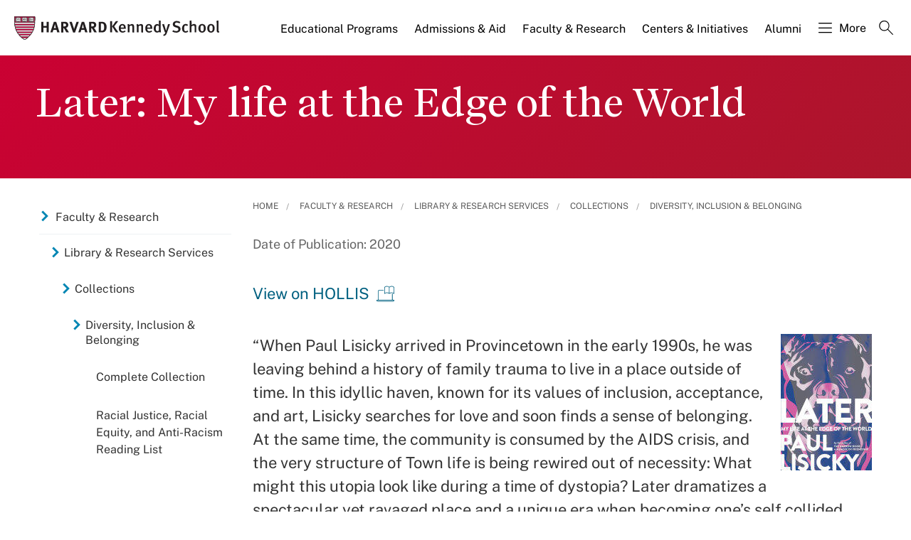

--- FILE ---
content_type: application/javascript;charset=iso-8859-1
request_url: https://fid.agkn.com/f?apiKey=2520642820
body_size: 127
content:
{ "TruAudienceID" : "E1:ByNinc3VSPXGLLuoCJG06bNXIY47V2AHg4fpUZHASlWlm0YJJApveJpvJv7pPmKQhdR_MwmhyEpNxgi5OVtPAqJ3v-PtOryp43oCyjhbN-Xfx9gt5Ryj67fO311KE0KS", "L3" : "" }

--- FILE ---
content_type: image/svg+xml
request_url: https://www.hks.harvard.edu/themes/harvardkennedy/images/book.svg
body_size: 683
content:
<?xml version="1.0" encoding="UTF-8"?>
<svg fill="#006080" width="1200pt" height="1200pt" version="1.1" viewBox="0 0 1200 1200" xmlns="http://www.w3.org/2000/svg">
 <g>
  <path d="m1194.8 146.44c-46.512-44.828-108.29-70.355-172.88-71.438-75 0-134.06 37.5-159.38 55.5-45.668-35.352-101.62-54.84-159.38-55.5-97.875 0-169.41 67.969-172.41 70.875-3.6602 3.5391-5.7227 8.4102-5.7188 13.5v421.88c0.011719 4.7578 1.832 9.332 5.0898 12.797 3.2578 3.4648 7.7109 5.5625 12.461 5.8672 4.7461 0.30469 9.4297-1.207 13.105-4.2266 42.559-32.227 94.109-50.383 147.47-51.938 53.32 0.40234 105 18.504 146.91 51.469 1.3242 1.2422 2.8438 2.2539 4.5 3 3.2148 1.5 6.7852 2.0586 10.305 1.6133 3.5156-0.44922 6.8359-1.8867 9.5703-4.1445 42.559-32.227 94.109-50.383 147.47-51.938 53.32 0.40234 105 18.504 146.91 51.469 3.4297 3.0703 7.8672 4.7734 12.469 4.7812 2.6406-0.023438 5.2539-0.5625 7.6875-1.5938 3.3047-1.4844 6.1094-3.8945 8.0703-6.9414 1.9648-3.043 3.0039-6.5938 2.9922-10.215v-421.88c-0.019531-4.8281-1.8984-9.4609-5.25-12.938zm-351 398.81c-42.562-25.297-91.113-38.762-140.62-39-49.539 0.85156-98 14.586-140.62 39.844v-378.28c17.344-14.531 72.094-55.312 140.62-55.312 51.207 0.80859 100.69 18.656 140.62 50.719zm318.75 0c-42.562-25.297-91.113-38.762-140.62-39-49.539 0.85156-98 14.586-140.62 39.844v-382.5c17.906-13.594 72.469-51.094 140.62-51.094 51.887 1.2461 101.68 20.73 140.62 55.031z"/>
  <path d="m1181.2 1012.5h-96.844c2.0352-5.8477 3.082-11.996 3.0938-18.188v-384.94c0-6.6992-3.5742-12.887-9.375-16.238-5.8008-3.3477-12.949-3.3477-18.75 0-5.8008 3.3516-9.375 9.5391-9.375 16.238v384.94c0 4.8242-1.918 9.4492-5.3281 12.859s-8.0352 5.3281-12.859 5.3281h-863.62c-4.8242 0-9.4492-1.918-12.859-5.3281s-5.3281-8.0352-5.3281-12.859v-601.12c0-4.8242 1.918-9.4492 5.3281-12.859s8.0352-5.3281 12.859-5.3281h300.56c6.6992 0 12.887-3.5742 16.238-9.375 3.3477-5.8008 3.3477-12.949 0-18.75-3.3516-5.8008-9.5391-9.375-16.238-9.375h-300.56c-14.723 0.14844-28.805 6.0625-39.215 16.473s-16.324 24.492-16.473 39.215v601.12c0.011719 6.1914 1.0586 12.34 3.0938 18.188h-96.844c-4.9727 0-9.7422 1.9766-13.258 5.4922-3.5156 3.5156-5.4922 8.2852-5.4922 13.258v4.6875c0 42.188 34.125 89.062 79.688 89.062h1040.6c45.562 0 79.688-46.875 79.688-89.062v-4.6875c0-4.9727-1.9766-9.7422-5.4922-13.258-3.5156-3.5156-8.2852-5.4922-13.258-5.4922zm-60.938 75h-1040.6c-18.281 0-34.406-18.75-40.031-37.5h1120.7c-5.625 19.219-21.75 37.5-40.031 37.5z"/>
 </g>
</svg>
